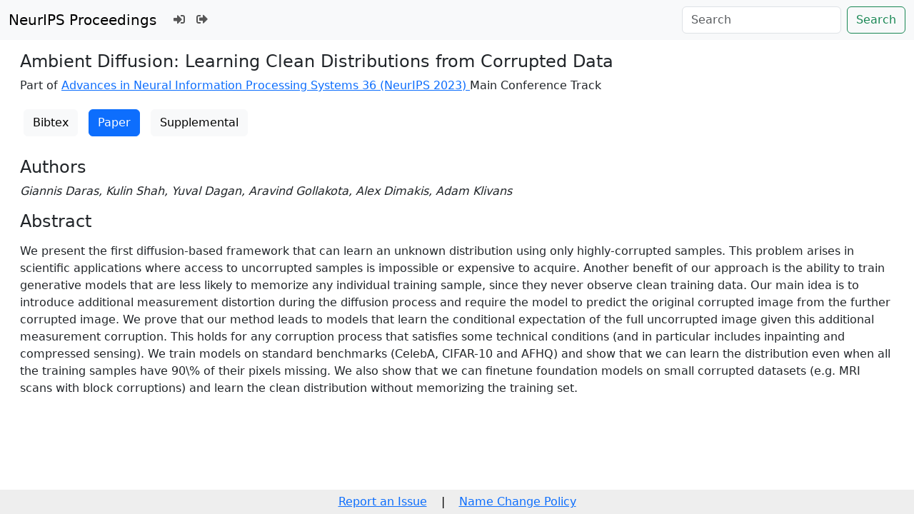

--- FILE ---
content_type: text/html; charset=utf-8
request_url: https://proceedings.neurips.cc/paper_files/paper/2023/hash/012af729c5d14d279581fc8a5db975a1-Abstract-Conference.html
body_size: 3515
content:




<!doctype html>
<html lang="en">
<head>

    <!-- Required meta tags -->
    <meta charset="utf-8">
    <meta name="viewport" content="width=device-width, initial-scale=1, shrink-to-fit=no">
    <title>Ambient Diffusion: Learning Clean Distributions from Corrupted Data</title>
    <link rel="stylesheet" href="/static/papers/css/papers.css">

    

    <meta name="citation_title" content="Ambient Diffusion: Learning Clean Distributions from Corrupted Data">
    
        <meta name="citation_author" content="Daras, Giannis">
    
        <meta name="citation_author" content="Shah, Kulin">
    
        <meta name="citation_author" content="Dagan, Yuval">
    
        <meta name="citation_author" content="Gollakota, Aravind">
    
        <meta name="citation_author" content="Dimakis, Alex">
    
        <meta name="citation_author" content="Klivans, Adam">
    
    <meta name="citation_journal_title" content="Advances in Neural Information Processing Systems">
    <meta name="citation_volume" content="36">
    
    
        <meta name="citation_firstpage" content="288">
        <meta name="citation_lastpage" content="313">
    
    
    <meta name="citation_pdf_url" content="https://proceedings.neurips.cc/paper_files/paper/2023/file/012af729c5d14d279581fc8a5db975a1-Paper-Conference.pdf">
    <meta name="citation_publication_date" content="2023-12-15">




    <!-- Bootstrap CSS -->
    <!-- https://codepen.io/surjithctly/pen/PJqKzQ -->
    <link href="https://cdn.jsdelivr.net/npm/bootstrap@5.3.3/dist/css/bootstrap.min.css" rel="stylesheet" integrity="sha384-QWTKZyjpPEjISv5WaRU9OFeRpok6YctnYmDr5pNlyT2bRjXh0JMhjY6hW+ALEwIH" crossorigin="anonymous">
    <link rel="stylesheet" href="https://use.fontawesome.com/releases/v5.8.1/css/all.css"
          integrity="sha384-50oBUHEmvpQ+1lW4y57PTFmhCaXp0ML5d60M1M7uH2+nqUivzIebhndOJK28anvf" crossorigin="anonymous">


    <script type="text/javascript" async
            src="https://cdnjs.cloudflare.com/ajax/libs/mathjax/2.7.7/latest.js?config=TeX-MML-AM_CHTML">
    </script>
    <script type="text/x-mathjax-config">
        MathJax.Hub.Config({
      "tex2jax": {
        "inlineMath": [["$","$"], ["\\(","\\)"]],
        "displayMath": [["\\[","\\]"]],
        "processEscapes": true
      }
    }
    );

    </script>

    <style>
        @media (prefers-color-scheme: dark) {
            body {
                background-color: #333;
                color: #eee;
            }
        }

        .btn-spacer {
            margin: 2px;
        }

        .footer {
            position: fixed;
            left: 0;
            bottom: 0;
            width: 100%;
            background-color: #eee;
            color: black;
        }


    </style>

</head>


<body>


<nav class="navbar navbar-expand-md bg-body-tertiary">
    <div class="container-fluid">
        <button class="navbar-toggler" type="button" data-bs-toggle="collapse" data-bs-target="#navbarSupportedContent" aria-controls="navbarSupportedContent" aria-expanded="false" aria-label="Toggle navigation">
            <span class="navbar-toggler-icon"></span>
        </button>
        <a class="navbar-brand" href="/">NeurIPS Proceedings</a>
        <button class="navbar-toggler" type="button" data-bs-toggle="collapse" data-bs-target="#navbarSupportedContent" aria-controls="navbarSupportedContent" aria-expanded="false" aria-label="Toggle navigation">
            <span class="navbar-toggler-icon"></span>
        </button>
        <div class="collapse navbar-collapse" id="navbarSupportedContent">
            <ul class="navbar-nav me-auto mb-2 mb-lg-0">
                            <li class="nav-item">
                <a class="nav-link" href="/admin/login/?next=/admin/"><i class="fas fa-sign-in-alt" title="Login"></i></a>
            </li>
            <li class="nav-item">
                <a class="nav-link" href="/admin/logout/?nextp=/admin"><i class="fas fa-sign-out-alt" title="Logout"></i></a>
            </li>

            </ul>
            <form class="d-flex" role="search" method="get" role="search" action="/papers/search">
                <input class="form-control me-2" type="search" placeholder="Search" aria-label="Search" name="q">
                <button class="btn btn-outline-success" type="submit">Search</button>
            </form>
        </div>
    </div>
</nav>




<div class="container-fluid">
    <div class="col p-3">

    

        <h4>Ambient Diffusion: Learning Clean Distributions from Corrupted Data</h4>

        <p>
            Part of
            <a href="/paper_files/paper/2023">Advances in Neural Information Processing Systems 36  (NeurIPS 2023)
            </a>
            Main Conference Track
        </p>

        <div><a href="/paper_files/paper/21484-/bibtex" class="btn btn-light btn-spacer">Bibtex</a> <a class='btn btn-primary btn-spacer' href='/paper_files/paper/2023/file/012af729c5d14d279581fc8a5db975a1-Paper-Conference.pdf'>Paper</a> <a class='btn btn-light btn-spacer' href='/paper_files/paper/2023/file/012af729c5d14d279581fc8a5db975a1-Supplemental-Conference.zip'>Supplemental</a></div><br>

                


        <h4>Authors</h4>
        <p><i>Giannis Daras, Kulin Shah, Yuval Dagan, Aravind Gollakota, Alex Dimakis, Adam Klivans</i></p>
        
        <h4>Abstract</h4>
        <p><p>We present the first diffusion-based framework that can learn an unknown distribution using only highly-corrupted samples. This problem arises in scientific applications where access to uncorrupted samples is impossible or expensive to acquire. Another benefit of our approach is the ability to train generative models that are less likely to memorize any individual training sample, since they never observe clean training data. Our main idea is to introduce additional measurement distortion during the diffusion process and require the model to predict the original corrupted image from the further corrupted image.  We prove that our method leads to models that learn the conditional expectation of the full uncorrupted image given this additional measurement corruption.  This holds for any corruption process that satisfies some technical conditions (and in particular includes inpainting and compressed sensing).  We train models on standard benchmarks (CelebA, CIFAR-10 and AFHQ) and show that we can learn the distribution even when all the training samples have 90\% of their pixels missing. We also show that we can finetune foundation models on small corrupted datasets (e.g. MRI scans with block corruptions) and learn the clean distribution without memorizing the training set.</p>
</p>
    


    </div>
</div>


<script   src="https://code.jquery.com/jquery-3.7.1.min.js"
          integrity="sha256-/JqT3SQfawRcv/BIHPThkBvs0OEvtFFmqPF/lYI/Cxo="   crossorigin="anonymous"></script>
<script src="https://cdn.jsdelivr.net/npm/popper.js@1.16.0/dist/umd/popper.min.js"
        integrity="sha384-Q6E9RHvbIyZFJoft+2mJbHaEWldlvI9IOYy5n3zV9zzTtmI3UksdQRVvoxMfooAo"
        crossorigin="anonymous"></script>
<script src="https://stackpath.bootstrapcdn.com/bootstrap/4.1.3/js/bootstrap.min.js"
        integrity="sha384-ChfqqxuZUCnJSK3+MXmPNIyE6ZbWh2IMqE241rYiqJxyMiZ6OW/JmZQ5stwEULTy"
        crossorigin="anonymous"></script>
<script>
    $('.dropdown-menu a.dropdown-toggle').on('click', function (e) {
        if (!$(this).next().hasClass('show')) {
            $(this).parents('.dropdown-menu').first().find('.show').removeClass("show");
        }
        var $subMenu = $(this).next(".dropdown-menu");
        $subMenu.toggleClass('show');


        $(this).parents('li.nav-item.dropdown.show').on('hidden.bs.dropdown', function (e) {
            $('.dropdown-submenu .show').removeClass("show");
        });


        return false;
    });
</script>




<br> 
        <div class="modal fade" id="myModal">
          <div class="modal-dialog">
            <div class="modal-content">
              <div class="modal-header">
                <h4 class="modal-title">Name Change Policy</h4>
                <button type="button pull-right" class="close" data-dismiss="modal" aria-hidden="true">&times;</button>
              </div>
              <div class="modal-body">
                <p>Requests for name changes in the electronic proceedings will be accepted with no questions asked.  However name changes may cause bibliographic tracking issues.  Authors are asked to consider this carefully and discuss it with their co-authors prior to requesting a name change in the electronic proceedings.</p>

<p>Use the "Report an Issue" link to request a name change.</p>

              </div> 
              <div class="modal-footer">


              </div>
            </div><!-- /.modal-content -->
          </div><!-- /.modal-dialog -->
        </div><!-- /.modal -->



<footer class="footer">
    <div class="btn-spacer">
        <a href="https://neurips.cc/Help/Contact?select=Conference">Report an Issue</a> &nbsp;&nbsp;&nbsp;|&nbsp;&nbsp;&nbsp;        <a href="#" class="modal-link" data-toggle="modal" data-target="#myModal">Name Change Policy</a>
    </div>

</footer>
<div class='hidden'>Do not remove: This comment is monitored to verify that the site is working properly</div>
<!-- Do not remove: This comment is monitored to verify that the site is working properly -->

</body>
</html>